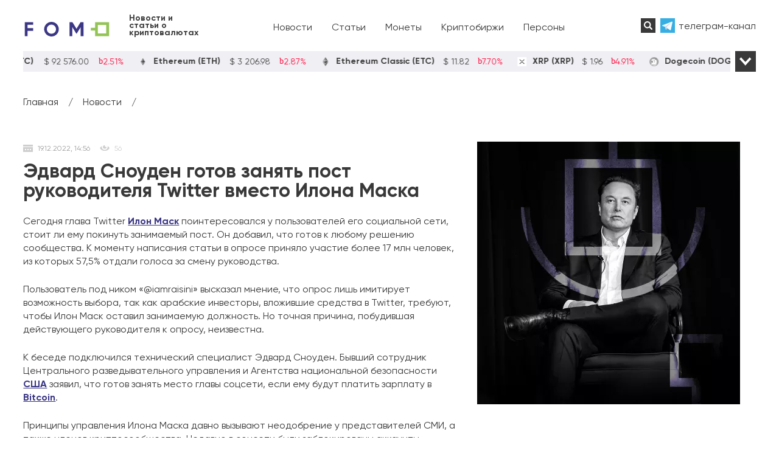

--- FILE ---
content_type: text/html; charset=UTF-8
request_url: https://fomo.press/news/edvard-snouden-gotov-zanyat-post-rukovoditelya-twitter-vmesto-ilona-maska
body_size: 13024
content:
<!DOCTYPE html>
<html prefix="og: https://ogp.me/ns#" lang="ru">
<head>
    <meta charset="utf-8" />
    <meta name="viewport" content="width=device-width, initial-scale=1">
    <title>Эдвард Сноуден готов занять пост руководителя Twitter вместо Илона Маска</title><link rel="stylesheet" href="https://fomo.press/wp-content/cache/min/1/1815d4615b6617c512838b49cd4e750a.css" media="all" data-minify="1" />    <meta name="description" content="Сегодня глава Twitter Илон Маск поинтересовался у пользователей его социальной сети, стоит ли ему покинуть занимаемый пост. Он добавил, что готов к любому решению сообщества...." />    <meta property="og:type" content="article" /><meta property="og:url" content="https://fomo.press/news/edvard-snouden-gotov-zanyat-post-rukovoditelya-twitter-vmesto-ilona-maska" /><meta property="og:title" content="Эдвард Сноуден готов занять пост руководителя Twitter вместо Илона Маска" /><meta property="og:description" content="Сегодня глава Twitter Илон Маск поинтересовался у пользователей его социальной сети, стоит ли ему покинуть занимаемый пост. Он добавил, что готов к любому решению сообщества...." /><meta property="og:image" content="https://fomo.press/wp-content/uploads/2022/12/edvard-snouden-gotov-zanyat-post-rukovoditelya-twitter-vmesto-ilona-maska.jpg" />        
    <link rel="icon" href="https://fomo.press/favicon.svg" type="image/svg+xml">
    <meta name='robots' content='max-image-preview:large' />
<style id='wp-img-auto-sizes-contain-inline-css' type='text/css'>
img:is([sizes=auto i],[sizes^="auto," i]){contain-intrinsic-size:3000px 1500px}
/*# sourceURL=wp-img-auto-sizes-contain-inline-css */
</style>
<style id='classic-theme-styles-inline-css' type='text/css'>
/*! This file is auto-generated */
.wp-block-button__link{color:#fff;background-color:#32373c;border-radius:9999px;box-shadow:none;text-decoration:none;padding:calc(.667em + 2px) calc(1.333em + 2px);font-size:1.125em}.wp-block-file__button{background:#32373c;color:#fff;text-decoration:none}
/*# sourceURL=/wp-includes/css/classic-themes.min.css */
</style>










<script type="text/javascript" src="https://fomo.press/wp-includes/js/jquery/jquery.min.js" id="jquery-core-js"></script>
<script type="text/javascript" id="seo-automated-link-building-js-extra">
/* <![CDATA[ */
var seoAutomatedLinkBuilding = {"ajaxUrl":"https://fomo.press/wp-admin/admin-ajax.php"};
//# sourceURL=seo-automated-link-building-js-extra
/* ]]> */
</script>
<script data-minify="1" type="text/javascript" src="https://fomo.press/wp-content/cache/min/1/wp-content/plugins/seo-automated-link-building/js/seo-automated-link-building.js?ver=1763653790" id="seo-automated-link-building-js"></script>
<link rel="canonical" href="https://fomo.press/news/edvard-snouden-gotov-zanyat-post-rukovoditelya-twitter-vmesto-ilona-maska" />
<style>.pseudo-clearfy-link { color: #008acf; cursor: pointer;}.pseudo-clearfy-link:hover { text-decoration: none;}</style>
<link rel="preload" as="font" href="https://fomo.press/wp-content/themes/fomo/fonts/Gilroy-Regular.woff" crossorigin>
<link rel="preload" as="font" href="https://fomo.press/wp-content/themes/fomo/fonts/Gilroy-Regular.ttf" crossorigin>
<link rel="preload" as="font" href="https://fomo.press/wp-content/themes/fomo/fonts/Gilroy-Bold.woff" crossorigin>
<link rel="preload" as="font" href="https://fomo.press/wp-content/themes/fomo/fonts/Gilroy-Bold.ttf" crossorigin><style type="text/css">.broken_link, a.broken_link {
	text-decoration: line-through;
}</style><noscript><style id="rocket-lazyload-nojs-css">.rll-youtube-player, [data-lazy-src]{display:none !important;}</style></noscript>    <!-- Yandex.Metrika counter --> <script type="text/javascript" > (function(m,e,t,r,i,k,a){m[i]=m[i]||function(){(m[i].a=m[i].a||[]).push(arguments)}; m[i].l=1*new Date(); for (var j = 0; j < document.scripts.length; j++) {if (document.scripts[j].src === r) { return; }} k=e.createElement(t),a=e.getElementsByTagName(t)[0],k.async=1,k.src=r,a.parentNode.insertBefore(k,a)}) (window, document, "script", "https://mc.yandex.ru/metrika/tag.js", "ym"); ym(90066100, "init", { clickmap:true, trackLinks:true, accurateTrackBounce:true, webvisor:true, trackHash:true }); </script> <noscript><div><img src="https://mc.yandex.ru/watch/90066100" style="position:absolute; left:-9999px;" alt="" /></div></noscript> <!-- /Yandex.Metrika counter -->
	<meta name="yandex-verification" content="42ad736287583492" />
	<meta name="google-site-verification" content="ev8-Ay_KfNz042zvOpAMPksWEj3Ow5y_7DTycBxQao8" />
<style id='global-styles-inline-css' type='text/css'>
:root{--wp--preset--aspect-ratio--square: 1;--wp--preset--aspect-ratio--4-3: 4/3;--wp--preset--aspect-ratio--3-4: 3/4;--wp--preset--aspect-ratio--3-2: 3/2;--wp--preset--aspect-ratio--2-3: 2/3;--wp--preset--aspect-ratio--16-9: 16/9;--wp--preset--aspect-ratio--9-16: 9/16;--wp--preset--color--black: #000000;--wp--preset--color--cyan-bluish-gray: #abb8c3;--wp--preset--color--white: #ffffff;--wp--preset--color--pale-pink: #f78da7;--wp--preset--color--vivid-red: #cf2e2e;--wp--preset--color--luminous-vivid-orange: #ff6900;--wp--preset--color--luminous-vivid-amber: #fcb900;--wp--preset--color--light-green-cyan: #7bdcb5;--wp--preset--color--vivid-green-cyan: #00d084;--wp--preset--color--pale-cyan-blue: #8ed1fc;--wp--preset--color--vivid-cyan-blue: #0693e3;--wp--preset--color--vivid-purple: #9b51e0;--wp--preset--gradient--vivid-cyan-blue-to-vivid-purple: linear-gradient(135deg,rgb(6,147,227) 0%,rgb(155,81,224) 100%);--wp--preset--gradient--light-green-cyan-to-vivid-green-cyan: linear-gradient(135deg,rgb(122,220,180) 0%,rgb(0,208,130) 100%);--wp--preset--gradient--luminous-vivid-amber-to-luminous-vivid-orange: linear-gradient(135deg,rgb(252,185,0) 0%,rgb(255,105,0) 100%);--wp--preset--gradient--luminous-vivid-orange-to-vivid-red: linear-gradient(135deg,rgb(255,105,0) 0%,rgb(207,46,46) 100%);--wp--preset--gradient--very-light-gray-to-cyan-bluish-gray: linear-gradient(135deg,rgb(238,238,238) 0%,rgb(169,184,195) 100%);--wp--preset--gradient--cool-to-warm-spectrum: linear-gradient(135deg,rgb(74,234,220) 0%,rgb(151,120,209) 20%,rgb(207,42,186) 40%,rgb(238,44,130) 60%,rgb(251,105,98) 80%,rgb(254,248,76) 100%);--wp--preset--gradient--blush-light-purple: linear-gradient(135deg,rgb(255,206,236) 0%,rgb(152,150,240) 100%);--wp--preset--gradient--blush-bordeaux: linear-gradient(135deg,rgb(254,205,165) 0%,rgb(254,45,45) 50%,rgb(107,0,62) 100%);--wp--preset--gradient--luminous-dusk: linear-gradient(135deg,rgb(255,203,112) 0%,rgb(199,81,192) 50%,rgb(65,88,208) 100%);--wp--preset--gradient--pale-ocean: linear-gradient(135deg,rgb(255,245,203) 0%,rgb(182,227,212) 50%,rgb(51,167,181) 100%);--wp--preset--gradient--electric-grass: linear-gradient(135deg,rgb(202,248,128) 0%,rgb(113,206,126) 100%);--wp--preset--gradient--midnight: linear-gradient(135deg,rgb(2,3,129) 0%,rgb(40,116,252) 100%);--wp--preset--font-size--small: 13px;--wp--preset--font-size--medium: 20px;--wp--preset--font-size--large: 36px;--wp--preset--font-size--x-large: 42px;--wp--preset--spacing--20: 0.44rem;--wp--preset--spacing--30: 0.67rem;--wp--preset--spacing--40: 1rem;--wp--preset--spacing--50: 1.5rem;--wp--preset--spacing--60: 2.25rem;--wp--preset--spacing--70: 3.38rem;--wp--preset--spacing--80: 5.06rem;--wp--preset--shadow--natural: 6px 6px 9px rgba(0, 0, 0, 0.2);--wp--preset--shadow--deep: 12px 12px 50px rgba(0, 0, 0, 0.4);--wp--preset--shadow--sharp: 6px 6px 0px rgba(0, 0, 0, 0.2);--wp--preset--shadow--outlined: 6px 6px 0px -3px rgb(255, 255, 255), 6px 6px rgb(0, 0, 0);--wp--preset--shadow--crisp: 6px 6px 0px rgb(0, 0, 0);}:where(.is-layout-flex){gap: 0.5em;}:where(.is-layout-grid){gap: 0.5em;}body .is-layout-flex{display: flex;}.is-layout-flex{flex-wrap: wrap;align-items: center;}.is-layout-flex > :is(*, div){margin: 0;}body .is-layout-grid{display: grid;}.is-layout-grid > :is(*, div){margin: 0;}:where(.wp-block-columns.is-layout-flex){gap: 2em;}:where(.wp-block-columns.is-layout-grid){gap: 2em;}:where(.wp-block-post-template.is-layout-flex){gap: 1.25em;}:where(.wp-block-post-template.is-layout-grid){gap: 1.25em;}.has-black-color{color: var(--wp--preset--color--black) !important;}.has-cyan-bluish-gray-color{color: var(--wp--preset--color--cyan-bluish-gray) !important;}.has-white-color{color: var(--wp--preset--color--white) !important;}.has-pale-pink-color{color: var(--wp--preset--color--pale-pink) !important;}.has-vivid-red-color{color: var(--wp--preset--color--vivid-red) !important;}.has-luminous-vivid-orange-color{color: var(--wp--preset--color--luminous-vivid-orange) !important;}.has-luminous-vivid-amber-color{color: var(--wp--preset--color--luminous-vivid-amber) !important;}.has-light-green-cyan-color{color: var(--wp--preset--color--light-green-cyan) !important;}.has-vivid-green-cyan-color{color: var(--wp--preset--color--vivid-green-cyan) !important;}.has-pale-cyan-blue-color{color: var(--wp--preset--color--pale-cyan-blue) !important;}.has-vivid-cyan-blue-color{color: var(--wp--preset--color--vivid-cyan-blue) !important;}.has-vivid-purple-color{color: var(--wp--preset--color--vivid-purple) !important;}.has-black-background-color{background-color: var(--wp--preset--color--black) !important;}.has-cyan-bluish-gray-background-color{background-color: var(--wp--preset--color--cyan-bluish-gray) !important;}.has-white-background-color{background-color: var(--wp--preset--color--white) !important;}.has-pale-pink-background-color{background-color: var(--wp--preset--color--pale-pink) !important;}.has-vivid-red-background-color{background-color: var(--wp--preset--color--vivid-red) !important;}.has-luminous-vivid-orange-background-color{background-color: var(--wp--preset--color--luminous-vivid-orange) !important;}.has-luminous-vivid-amber-background-color{background-color: var(--wp--preset--color--luminous-vivid-amber) !important;}.has-light-green-cyan-background-color{background-color: var(--wp--preset--color--light-green-cyan) !important;}.has-vivid-green-cyan-background-color{background-color: var(--wp--preset--color--vivid-green-cyan) !important;}.has-pale-cyan-blue-background-color{background-color: var(--wp--preset--color--pale-cyan-blue) !important;}.has-vivid-cyan-blue-background-color{background-color: var(--wp--preset--color--vivid-cyan-blue) !important;}.has-vivid-purple-background-color{background-color: var(--wp--preset--color--vivid-purple) !important;}.has-black-border-color{border-color: var(--wp--preset--color--black) !important;}.has-cyan-bluish-gray-border-color{border-color: var(--wp--preset--color--cyan-bluish-gray) !important;}.has-white-border-color{border-color: var(--wp--preset--color--white) !important;}.has-pale-pink-border-color{border-color: var(--wp--preset--color--pale-pink) !important;}.has-vivid-red-border-color{border-color: var(--wp--preset--color--vivid-red) !important;}.has-luminous-vivid-orange-border-color{border-color: var(--wp--preset--color--luminous-vivid-orange) !important;}.has-luminous-vivid-amber-border-color{border-color: var(--wp--preset--color--luminous-vivid-amber) !important;}.has-light-green-cyan-border-color{border-color: var(--wp--preset--color--light-green-cyan) !important;}.has-vivid-green-cyan-border-color{border-color: var(--wp--preset--color--vivid-green-cyan) !important;}.has-pale-cyan-blue-border-color{border-color: var(--wp--preset--color--pale-cyan-blue) !important;}.has-vivid-cyan-blue-border-color{border-color: var(--wp--preset--color--vivid-cyan-blue) !important;}.has-vivid-purple-border-color{border-color: var(--wp--preset--color--vivid-purple) !important;}.has-vivid-cyan-blue-to-vivid-purple-gradient-background{background: var(--wp--preset--gradient--vivid-cyan-blue-to-vivid-purple) !important;}.has-light-green-cyan-to-vivid-green-cyan-gradient-background{background: var(--wp--preset--gradient--light-green-cyan-to-vivid-green-cyan) !important;}.has-luminous-vivid-amber-to-luminous-vivid-orange-gradient-background{background: var(--wp--preset--gradient--luminous-vivid-amber-to-luminous-vivid-orange) !important;}.has-luminous-vivid-orange-to-vivid-red-gradient-background{background: var(--wp--preset--gradient--luminous-vivid-orange-to-vivid-red) !important;}.has-very-light-gray-to-cyan-bluish-gray-gradient-background{background: var(--wp--preset--gradient--very-light-gray-to-cyan-bluish-gray) !important;}.has-cool-to-warm-spectrum-gradient-background{background: var(--wp--preset--gradient--cool-to-warm-spectrum) !important;}.has-blush-light-purple-gradient-background{background: var(--wp--preset--gradient--blush-light-purple) !important;}.has-blush-bordeaux-gradient-background{background: var(--wp--preset--gradient--blush-bordeaux) !important;}.has-luminous-dusk-gradient-background{background: var(--wp--preset--gradient--luminous-dusk) !important;}.has-pale-ocean-gradient-background{background: var(--wp--preset--gradient--pale-ocean) !important;}.has-electric-grass-gradient-background{background: var(--wp--preset--gradient--electric-grass) !important;}.has-midnight-gradient-background{background: var(--wp--preset--gradient--midnight) !important;}.has-small-font-size{font-size: var(--wp--preset--font-size--small) !important;}.has-medium-font-size{font-size: var(--wp--preset--font-size--medium) !important;}.has-large-font-size{font-size: var(--wp--preset--font-size--large) !important;}.has-x-large-font-size{font-size: var(--wp--preset--font-size--x-large) !important;}
/*# sourceURL=global-styles-inline-css */
</style>
<style id='mcw-custom-inline-css' type='text/css'>
#mcw-463 .cc-coin { color: #393939; } #mcw-463 .cc-ticker { background-color: #f0eff4; }
/*# sourceURL=mcw-custom-inline-css */
</style>
</head>
<body class="single" itemscope="itemscope" itemtype="https://schema.org/WebPage">
<div class="header" itemscope itemtype="https://schema.org/WPHeader">
    <div class="wrapper">
        <div class="header-item header-logo">
                    <a itemprop="url" href="/" title="fomo.press">
                <img width="144" height="24" class="logo" src="data:image/svg+xml,%3Csvg%20xmlns='http://www.w3.org/2000/svg'%20viewBox='0%200%20144%2024'%3E%3C/svg%3E" alt="fomo.press" data-lazy-src="https://fomo.press/wp-content/themes/fomo/img/logo.svg"><noscript><img width="144" height="24" class="logo" src="https://fomo.press/wp-content/themes/fomo/img/logo.svg" alt="fomo.press"></noscript>
                <span class="slogan">Новости и статьи о криптовалютах</span>
            </a>
                </div>
        <div class="header-item header-menu" itemscope itemtype="https://schema.org/SiteNavigationElement">
            <div class="menu-topmenu-container"><ul id="menu-topmenu" class="menu"><li itemprop="name"><a itemprop="url" href="https://fomo.press/news">Новости</a></li>
<li itemprop="name"><a itemprop="url" href="https://fomo.press/posts">Статьи</a></li>
<li itemprop="name"><a itemprop="url" href="https://fomo.press/coins">Монеты</a></li>
<li itemprop="name"><a itemprop="url" href="https://fomo.press/exchanges">Криптобиржи</a></li>
<li itemprop="name"><a itemprop="url" href="https://fomo.press/persons">Персоны</a></li>
<li itemprop="name"><a itemprop="url" href="https://fomo.press/organizations">Организации</a></li>
<li itemprop="name"><a itemprop="url" href="https://fomo.press/countries">Страны</a></li>
</ul></div>        </div>
        <div class="header-search">
            <form role="search" method="get" class="search-form" action="https://fomo.press/">
                <input class="search-form__input" type="text" value="" name="s" id="s" placeholder="Поиск..." autocomplete="off" />
                <input class="submit" type="submit" value="Поиск" />
            </form>
        </div>
        <div class="header-social social-icons">
                    <a class="social-tg" target="_blank" href="https://t.me/fomopress">телеграм-канал</a>
                </div>
    </div>
</div>
<div class="wrapper coins-widget">
    <div class="cryptoboxes" id="mcw-463" data-realtime="on"><div class="mcw-ticker mcw-ticker-1 mcw-same" data-speed="70"><div class="cc-ticker mcw-custom-theme"><div class="cc-stats"><div class="cc-coin"><div><img class="coin-img" alt="bitcoin" src="data:image/svg+xml,%3Csvg%20xmlns='http://www.w3.org/2000/svg'%20viewBox='0%200%200%2025'%3E%3C/svg%3E" height="25" data-lazy-src="https://coin-images.coingecko.com/coins/images/1/thumb/bitcoin.png" /><noscript><img class="coin-img" alt="bitcoin" src="https://coin-images.coingecko.com/coins/images/1/thumb/bitcoin.png" height="25" /></noscript></div>Bitcoin (BTC) <span data-price="92576.00000000000000" data-live-price="bitcoin" data-rate="1" data-currency="USD" style="width: 10ch !important;text-align:center;margin-left:1ch;"><b class="fiat-symbol">$</b> <span>92 576.00</span></span><span data-live-change="BTC" class="mcw-down"><span class="micon-arrow-down"></span> <span>2.51%</span></span></div><div class="cc-coin"><div><img class="coin-img" alt="ethereum" src="data:image/svg+xml,%3Csvg%20xmlns='http://www.w3.org/2000/svg'%20viewBox='0%200%200%2025'%3E%3C/svg%3E" height="25" data-lazy-src="https://coin-images.coingecko.com/coins/images/279/thumb/ethereum.png" /><noscript><img class="coin-img" alt="ethereum" src="https://coin-images.coingecko.com/coins/images/279/thumb/ethereum.png" height="25" /></noscript></div>Ethereum (ETH) <span data-price="3206.98000000000002" data-live-price="ethereum" data-rate="1" data-currency="USD" style="width: 9ch !important;text-align:center;margin-left:1ch;"><b class="fiat-symbol">$</b> <span>3 206.98</span></span><span data-live-change="ETH" class="mcw-down"><span class="micon-arrow-down"></span> <span>2.87%</span></span></div><div class="cc-coin"><div><img class="coin-img" alt="ethereum-classic" src="data:image/svg+xml,%3Csvg%20xmlns='http://www.w3.org/2000/svg'%20viewBox='0%200%200%2025'%3E%3C/svg%3E" height="25" data-lazy-src="https://coin-images.coingecko.com/coins/images/453/thumb/ethereum-classic-logo.png" /><noscript><img class="coin-img" alt="ethereum-classic" src="https://coin-images.coingecko.com/coins/images/453/thumb/ethereum-classic-logo.png" height="25" /></noscript></div>Ethereum Classic (ETC) <span data-price="11.82000000000000" data-live-price="ethereum-classic" data-rate="1" data-currency="USD" style="width: 6ch !important;text-align:center;margin-left:1ch;"><b class="fiat-symbol">$</b> <span>11.82</span></span><span data-live-change="ETC" class="mcw-down"><span class="micon-arrow-down"></span> <span>7.70%</span></span></div><div class="cc-coin"><div><img class="coin-img" alt="xrp" src="data:image/svg+xml,%3Csvg%20xmlns='http://www.w3.org/2000/svg'%20viewBox='0%200%200%2025'%3E%3C/svg%3E" height="25" data-lazy-src="https://coin-images.coingecko.com/coins/images/44/thumb/xrp-symbol-white-128.png" /><noscript><img class="coin-img" alt="xrp" src="https://coin-images.coingecko.com/coins/images/44/thumb/xrp-symbol-white-128.png" height="25" /></noscript></div>XRP (XRP) <span data-price="1.96000000000000" data-live-price="ripple" data-rate="1" data-currency="USD" style="width: 5ch !important;text-align:center;margin-left:1ch;"><b class="fiat-symbol">$</b> <span>1.96</span></span><span data-live-change="XRP" class="mcw-down"><span class="micon-arrow-down"></span> <span>4.91%</span></span></div><div class="cc-coin"><div><img class="coin-img" alt="dogecoin" src="data:image/svg+xml,%3Csvg%20xmlns='http://www.w3.org/2000/svg'%20viewBox='0%200%200%2025'%3E%3C/svg%3E" height="25" data-lazy-src="https://coin-images.coingecko.com/coins/images/5/thumb/dogecoin.png" /><noscript><img class="coin-img" alt="dogecoin" src="https://coin-images.coingecko.com/coins/images/5/thumb/dogecoin.png" height="25" /></noscript></div>Dogecoin (DOGE) <span data-price="0.12693000000000" data-live-price="dogecoin" data-rate="1" data-currency="USD" style="width: 9ch !important;text-align:center;margin-left:1ch;"><b class="fiat-symbol">$</b> <span>0.12693</span></span><span data-live-change="DOGE" class="mcw-down"><span class="micon-arrow-down"></span> <span>7.49%</span></span></div><div class="cc-coin"><div><img class="coin-img" alt="cardano" src="data:image/svg+xml,%3Csvg%20xmlns='http://www.w3.org/2000/svg'%20viewBox='0%200%200%2025'%3E%3C/svg%3E" height="25" data-lazy-src="https://coin-images.coingecko.com/coins/images/975/thumb/cardano.png" /><noscript><img class="coin-img" alt="cardano" src="https://coin-images.coingecko.com/coins/images/975/thumb/cardano.png" height="25" /></noscript></div>Cardano (ADA) <span data-price="0.36424400000000" data-live-price="cardano" data-rate="1" data-currency="USD" style="width: 9ch !important;text-align:center;margin-left:1ch;"><b class="fiat-symbol">$</b> <span>0.364244</span></span><span data-live-change="ADA" class="mcw-down"><span class="micon-arrow-down"></span> <span>7.66%</span></span></div><div class="cc-coin"><div><img class="coin-img" alt="solana" src="data:image/svg+xml,%3Csvg%20xmlns='http://www.w3.org/2000/svg'%20viewBox='0%200%200%2025'%3E%3C/svg%3E" height="25" data-lazy-src="https://coin-images.coingecko.com/coins/images/21629/thumb/solana.jpg" /><noscript><img class="coin-img" alt="solana" src="https://coin-images.coingecko.com/coins/images/21629/thumb/solana.jpg" height="25" /></noscript></div>Wrapped SOL (SOL) <span data-price="133.91999999999999" data-live-price="wrapped-sol" data-rate="1" data-currency="USD" style="width: 7ch !important;text-align:center;margin-left:1ch;"><b class="fiat-symbol">$</b> <span>133.92</span></span><span data-live-change="SOL" class="mcw-down"><span class="micon-arrow-down"></span> <span>6.15%</span></span></div><div class="cc-coin"><div><img class="coin-img" alt="polkadot" src="data:image/svg+xml,%3Csvg%20xmlns='http://www.w3.org/2000/svg'%20viewBox='0%200%200%2025'%3E%3C/svg%3E" height="25" data-lazy-src="https://coin-images.coingecko.com/coins/images/12171/thumb/polkadot.jpg" /><noscript><img class="coin-img" alt="polkadot" src="https://coin-images.coingecko.com/coins/images/12171/thumb/polkadot.jpg" height="25" /></noscript></div>Polkadot (DOT) <span data-price="1.96000000000000" data-live-price="polkadot" data-rate="1" data-currency="USD" style="width: 5ch !important;text-align:center;margin-left:1ch;"><b class="fiat-symbol">$</b> <span>1.96</span></span><span data-live-change="DOT" class="mcw-down"><span class="micon-arrow-down"></span> <span>9.91%</span></span></div><div class="cc-coin"><div><img class="coin-img" alt="litecoin" src="data:image/svg+xml,%3Csvg%20xmlns='http://www.w3.org/2000/svg'%20viewBox='0%200%200%2025'%3E%3C/svg%3E" height="25" data-lazy-src="https://coin-images.coingecko.com/coins/images/2/thumb/litecoin.png" /><noscript><img class="coin-img" alt="litecoin" src="https://coin-images.coingecko.com/coins/images/2/thumb/litecoin.png" height="25" /></noscript></div>Litecoin (LTC) <span data-price="69.63000000000000" data-live-price="litecoin" data-rate="1" data-currency="USD" style="width: 6ch !important;text-align:center;margin-left:1ch;"><b class="fiat-symbol">$</b> <span>69.63</span></span><span data-live-change="LTC" class="mcw-down"><span class="micon-arrow-down"></span> <span>6.46%</span></span></div><div class="cc-coin"><div><img class="coin-img" alt="tron" src="data:image/svg+xml,%3Csvg%20xmlns='http://www.w3.org/2000/svg'%20viewBox='0%200%200%2025'%3E%3C/svg%3E" height="25" data-lazy-src="https://coin-images.coingecko.com/coins/images/1094/thumb/tron-logo.png" /><noscript><img class="coin-img" alt="tron" src="https://coin-images.coingecko.com/coins/images/1094/thumb/tron-logo.png" height="25" /></noscript></div>TRON (TRX) <span data-price="0.31779800000000" data-live-price="tron" data-rate="1" data-currency="USD" style="width: 9ch !important;text-align:center;margin-left:1ch;"><b class="fiat-symbol">$</b> <span>0.317798</span></span><span data-live-change="TRX" class="mcw-up"><span class="micon-arrow-up"></span> <span>0.08%</span></span></div><div class="cc-coin"><div><img class="coin-img" alt="cosmos" src="data:image/svg+xml,%3Csvg%20xmlns='http://www.w3.org/2000/svg'%20viewBox='0%200%200%2025'%3E%3C/svg%3E" height="25" data-lazy-src="https://coin-images.coingecko.com/coins/images/1481/thumb/cosmos_hub.png" /><noscript><img class="coin-img" alt="cosmos" src="https://coin-images.coingecko.com/coins/images/1481/thumb/cosmos_hub.png" height="25" /></noscript></div>Cosmos Hub (ATOM) <span data-price="2.35000000000000" data-live-price="cosmos-hub" data-rate="1" data-currency="USD" style="width: 5ch !important;text-align:center;margin-left:1ch;"><b class="fiat-symbol">$</b> <span>2.35</span></span><span data-live-change="ATOM" class="mcw-down"><span class="micon-arrow-down"></span> <span>8.32%</span></span></div><div class="cc-coin"><div><img class="coin-img" alt="near" src="data:image/svg+xml,%3Csvg%20xmlns='http://www.w3.org/2000/svg'%20viewBox='0%200%200%2025'%3E%3C/svg%3E" height="25" data-lazy-src="https://coin-images.coingecko.com/coins/images/10365/thumb/near.jpg" /><noscript><img class="coin-img" alt="near" src="https://coin-images.coingecko.com/coins/images/10365/thumb/near.jpg" height="25" /></noscript></div>NEAR Protocol (NEAR) <span data-price="1.58000000000000" data-live-price="near-protocol" data-rate="1" data-currency="USD" style="width: 5ch !important;text-align:center;margin-left:1ch;"><b class="fiat-symbol">$</b> <span>1.58</span></span><span data-live-change="NEAR" class="mcw-down"><span class="micon-arrow-down"></span> <span>9.00%</span></span></div><div class="cc-coin"><div><img class="coin-img" alt="dash" src="data:image/svg+xml,%3Csvg%20xmlns='http://www.w3.org/2000/svg'%20viewBox='0%200%200%2025'%3E%3C/svg%3E" height="25" data-lazy-src="https://coin-images.coingecko.com/coins/images/19/thumb/dash-logo.png" /><noscript><img class="coin-img" alt="dash" src="https://coin-images.coingecko.com/coins/images/19/thumb/dash-logo.png" height="25" /></noscript></div>Dash (DASH) <span data-price="79.23999999999999" data-live-price="dash" data-rate="1" data-currency="USD" style="width: 6ch !important;text-align:center;margin-left:1ch;"><b class="fiat-symbol">$</b> <span>79.24</span></span><span data-live-change="DASH" class="mcw-up"><span class="micon-arrow-up"></span> <span>9.45%</span></span></div><div class="cc-coin"><div><img class="coin-img" alt="shiba-inu" src="data:image/svg+xml,%3Csvg%20xmlns='http://www.w3.org/2000/svg'%20viewBox='0%200%200%2025'%3E%3C/svg%3E" height="25" data-lazy-src="https://coin-images.coingecko.com/coins/images/11939/thumb/shiba.png" /><noscript><img class="coin-img" alt="shiba-inu" src="https://coin-images.coingecko.com/coins/images/11939/thumb/shiba.png" height="25" /></noscript></div>Shiba Inu (SHIB) <span data-price="0.00000791000000" data-live-price="shiba-inu" data-rate="1" data-currency="USD" style="width: 9ch !important;text-align:center;margin-left:1ch;"><b class="fiat-symbol">$</b> <span>0.000008</span></span><span data-live-change="SHIB" class="mcw-down"><span class="micon-arrow-down"></span> <span>6.01%</span></span></div></div></div></div></div>    <span class="all-coins-widget-button all-coins-widget-button-open"></span>
    <span class="all-coins-widget-button all-coins-widget-button-close"></span>
</div><script>
    var ymarr = new Map();
</script>
<div class="section wrapper post-header">
    <ul itemscope itemtype="https://schema.org/BreadcrumbList" class="breadcrumbs"><li itemprop="itemListElement" itemscope itemtype="https://schema.org/ListItem" class="item"><a itemprop="item" href="https://fomo.press" class="link"><span itemprop="name">Главная</span></a><meta itemprop="position" content="1" /></li><li class="separator">/</li><li itemprop="itemListElement" itemscope itemtype="https://schema.org/ListItem" class="item"><a itemprop="item" href="https://fomo.press/news" class="link"><span itemprop="name">Новости</span></a><meta itemprop="position" content="2" /></li><li class="separator">/</li></ul></div>
    <div class="single-inner" id="post-3237">
<div class="section wrapper single-wrapper">
    <div class="text">
        <div class="text-info">
            <span class="text-info-date">19.12.2022, 14:56</span>
            <span class="text-info-view"><div class="post-views content-post post-3237 entry-meta">
				<span class="post-views-count">56</span>
			</div></span>
        </div>
        <h1>Эдвард Сноуден готов занять пост руководителя Twitter вместо Илона Маска</h1>
        <p>Сегодня глава Twitter <a href="https://fomo.press/persons/ilon-mask" data-internallinksmanager029f6b8e52c="53" title="Илон Маск">Илон Маск</a> поинтересовался у пользователей его социальной сети, стоит ли ему покинуть занимаемый пост. Он добавил, что готов к любому решению сообщества. К моменту написания статьи в опросе приняло участие более 17 млн человек, из которых 57,5% отдали голоса за смену руководства.</p><div class="text-img"><img width="432" height="432" decoding="async" src="data:image/svg+xml,%3Csvg%20xmlns='http://www.w3.org/2000/svg'%20viewBox='0%200%20432%20432'%3E%3C/svg%3E" alt="Эдвард Сноуден готов занять пост руководителя Twitter вместо Илона Маска" data-lazy-src="https://fomo.press/wp-content/webp-express/webp-images/doc-root/wp-content/uploads/2022/12/edvard-snouden-gotov-zanyat-post-rukovoditelya-twitter-vmesto-ilona-maska-432x432.jpg.webp"><noscript><img width="432" height="432" decoding="async" src="https://fomo.press/wp-content/webp-express/webp-images/doc-root/wp-content/uploads/2022/12/edvard-snouden-gotov-zanyat-post-rukovoditelya-twitter-vmesto-ilona-maska-432x432.jpg.webp" alt="Эдвард Сноуден готов занять пост руководителя Twitter вместо Илона Маска"></noscript></div>
<p>Пользователь под ником «@iamraisini» высказал мнение, что опрос лишь имитирует возможность выбора, так как арабские инвесторы, вложившие средства в Twitter, требуют, чтобы Илон Маск оставил занимаемую должность. Но точная причина, побудившая действующего руководителя к опросу, неизвестна.</p>
<p>К беседе подключился технический специалист Эдвард Сноуден. Бывший сотрудник Центрального разведывательного управления и Агентства национальной безопасности <a href="https://fomo.press/countries/ssha" data-internallinksmanager029f6b8e52c="84" title="США">США</a> заявил, что готов занять место главы соцсети, если ему будут платить зарплату в <a href="https://fomo.press/coins/bitcoin" data-internallinksmanager029f6b8e52c="14" title="Bitcoin">Bitcoin</a>.</p>
<p>Принципы управления Илона Маска давно вызывают неодобрение у представителей СМИ, а также членов криптосообщества. Недавно в соцсети были заблокированы аккаунты сотрудников The New York Times, CNN и The Washing<a href="https://fomo.press/coins/toncoin" data-internallinksmanager029f6b8e52c="164" title="Toncoin">ton</a> Post. Причины этому не пояснялись. <a href="https://fomo.press/persons/vitalik-buterin" data-internallinksmanager029f6b8e52c="24" title="Виталик Бутерин">Виталик Бутерин</a> заявил, подобные действия направляют Twitter к авторитаризму.</p>
</p>        <span class="source">По данным: twitter.com</span>        <span class="text-author">Автор материала: Екатерина Шпилевская</span>        <div class="tags-info">
            <a class="tags-info-item coin-item" href="https://fomo.press/coins/bitcoin">Bitcoin</a><a class="tags-info-item organization-item" href="https://fomo.press/organizations/agentstvo-natsionalnoy-bezopasnosti-ssha">Агентство национальной безопасности США</a><a class="tags-info-item organization-item" href="https://fomo.press/organizations/tsentralnoe-razvedyvatelnoe-upravlenie">Центральное разведывательное управление</a><a class="tags-info-item person-item" href="https://fomo.press/persons/vitalik-buterin">Виталик Бутерин</a><a class="tags-info-item person-item" href="https://fomo.press/persons/ilon-mask">Илон Маск</a><a class="tags-info-item person-item" href="https://fomo.press/persons/edvard-snouden">Эдвард Сноуден</a><a class="tags-info-item tag-item" href="https://fomo.press/tag/issledovaniya">Исследования</a>        </div>
    </div>
</div>
<div class="section wrapper single-wrapper perelink">
    <span class="another-title">Ещё по теме</span>
    <div class="news00">
            <div class="news00-item">
            <div class="news00-item-info">
                <span class="news00-item-info-date">14.02.23, 0:20</span>
                <div class="tags-info">
                    <span class="tags-info-item coin-item">Aptos</span>                </div>
            </div>
            <a href="https://fomo.press/posts/chto-takoe-aptos">Что такое Aptos?</a>
        </div>
                <div class="news00-item">
            <div class="news00-item-info">
                <span class="news00-item-info-date">31.03.23, 12:31</span>
                <div class="tags-info">
                    <span class="tags-info-item tag-item">Стейкинг</span>                </div>
            </div>
            <a href="https://fomo.press/posts/chto-takoe-proof-of-stake">Что такое Proof-of-Stake?</a>
        </div>
                <div class="news00-item">
            <div class="news00-item-info">
                <span class="news00-item-info-date">01.03.23, 10:27</span>
                <div class="tags-info">
                                    </div>
            </div>
            <a href="https://fomo.press/posts/chto-takoe-kriptovalyuta">Что такое криптовалюта?</a>
        </div>
            </div>
    <div class="news96-col">
            <div class="news96-col-item">
            <div class="news96-col-item-image">
                <img width="96" height="96" src="data:image/svg+xml,%3Csvg%20xmlns='http://www.w3.org/2000/svg'%20viewBox='0%200%2096%2096'%3E%3C/svg%3E" alt="Что такое блокчейн?" data-lazy-src="https://fomo.press/wp-content/webp-express/webp-images/doc-root/wp-content/uploads/2023/03/chto-takoe-blokcheyn-96x96.jpg.webp"><noscript><img width="96" height="96" src="https://fomo.press/wp-content/webp-express/webp-images/doc-root/wp-content/uploads/2023/03/chto-takoe-blokcheyn-96x96.jpg.webp" alt="Что такое блокчейн?"></noscript>
            </div>
            <div class="news96-col-item-text">
                <a href="https://fomo.press/posts/chto-takoe-blokcheyn">Что такое блокчейн?</a>
                <div class="news96-col-item-info">
                    <span class="news96-col-item-info-date">02.03.23, 21:07</span>
                    <span class="news96-col-item-info-view"><div class="post-views content-post post-4790 entry-meta">
				<span class="post-views-count">836</span>
			</div></span>
                </div>
            </div>
        </div>
                <div class="news96-col-item">
            <div class="news96-col-item-image">
                <img width="96" height="96" src="data:image/svg+xml,%3Csvg%20xmlns='http://www.w3.org/2000/svg'%20viewBox='0%200%2096%2096'%3E%3C/svg%3E" alt="Основатель Ethereum Виталик Бутерин раскритиковал политику Илона Маска в Twitter" data-lazy-src="https://fomo.press/wp-content/webp-express/webp-images/doc-root/wp-content/uploads/2022/12/osnovatel-ethereum-vitalik-96x96.jpg.webp"><noscript><img width="96" height="96" src="https://fomo.press/wp-content/webp-express/webp-images/doc-root/wp-content/uploads/2022/12/osnovatel-ethereum-vitalik-96x96.jpg.webp" alt="Основатель Ethereum Виталик Бутерин раскритиковал политику Илона Маска в Twitter"></noscript>
            </div>
            <div class="news96-col-item-text">
                <a href="https://fomo.press/news/osnovatel-ethereum-vitalik-buterin-raskritikoval-politiku-ilona-maska-v-twitter">Основатель Ethereum Виталик Бутерин раскритиковал политику Илона Маска в Twitter</a>
                <div class="news96-col-item-info">
                    <span class="news96-col-item-info-date">17.12.22, 10:40</span>
                    <span class="news96-col-item-info-view"><div class="post-views content-post post-3194 entry-meta">
				<span class="post-views-count">56</span>
			</div></span>
                </div>
            </div>
        </div>
                <div class="news96-col-item">
            <div class="news96-col-item-image">
                <img width="96" height="96" src="data:image/svg+xml,%3Csvg%20xmlns='http://www.w3.org/2000/svg'%20viewBox='0%200%2096%2096'%3E%3C/svg%3E" alt="Что такое Ethereum?" data-lazy-src="https://fomo.press/wp-content/webp-express/webp-images/doc-root/wp-content/uploads/2023/03/1-32-96x96.jpg.webp"><noscript><img width="96" height="96" src="https://fomo.press/wp-content/webp-express/webp-images/doc-root/wp-content/uploads/2023/03/1-32-96x96.jpg.webp" alt="Что такое Ethereum?"></noscript>
            </div>
            <div class="news96-col-item-text">
                <a href="https://fomo.press/posts/chto-takoe-ethereum">Что такое Ethereum?</a>
                <div class="news96-col-item-info">
                    <span class="news96-col-item-info-date">14.03.23, 12:03</span>
                    <span class="news96-col-item-info-view"><div class="post-views content-post post-4984 entry-meta">
				<span class="post-views-count">1&nbsp;288</span>
			</div></span>
                </div>
            </div>
        </div>
                <div class="news96-col-item">
            <div class="news96-col-item-image">
                <img width="96" height="96" src="data:image/svg+xml,%3Csvg%20xmlns='http://www.w3.org/2000/svg'%20viewBox='0%200%2096%2096'%3E%3C/svg%3E" alt="Что такое Sui?" data-lazy-src="https://fomo.press/wp-content/webp-express/webp-images/doc-root/wp-content/uploads/2023/02/sui-96x96.jpg.webp"><noscript><img width="96" height="96" src="https://fomo.press/wp-content/webp-express/webp-images/doc-root/wp-content/uploads/2023/02/sui-96x96.jpg.webp" alt="Что такое Sui?"></noscript>
            </div>
            <div class="news96-col-item-text">
                <a href="https://fomo.press/posts/chto-takoe-sui">Что такое Sui?</a>
                <div class="news96-col-item-info">
                    <span class="news96-col-item-info-date">20.02.23, 10:14</span>
                    <span class="news96-col-item-info-view"><div class="post-views content-post post-4523 entry-meta">
				<span class="post-views-count">1&nbsp;196</span>
			</div></span>
                </div>
            </div>
        </div>
                <div class="news96-col-item">
            <div class="news96-col-item-image">
                <img width="96" height="96" src="data:image/svg+xml,%3Csvg%20xmlns='http://www.w3.org/2000/svg'%20viewBox='0%200%2096%2096'%3E%3C/svg%3E" alt="Binance поможет Илону Маску в создании стратегии для управления Twitter" data-lazy-src="https://fomo.press/wp-content/webp-express/webp-images/doc-root/wp-content/uploads/2022/10/binance-pomozhet-ilonu-masku-v-sozdanii-strategii-dlya-upravleniya-twitter-96x96.jpg.webp"><noscript><img width="96" height="96" src="https://fomo.press/wp-content/webp-express/webp-images/doc-root/wp-content/uploads/2022/10/binance-pomozhet-ilonu-masku-v-sozdanii-strategii-dlya-upravleniya-twitter-96x96.jpg.webp" alt="Binance поможет Илону Маску в создании стратегии для управления Twitter"></noscript>
            </div>
            <div class="news96-col-item-text">
                <a href="https://fomo.press/news/binance-pomozhet-ilonu-masku-v-sozdanii-strategii-dlya-upravleniya-twitter">Binance поможет Илону Маску в создании стратегии для управления Twitter</a>
                <div class="news96-col-item-info">
                    <span class="news96-col-item-info-date">29.10.22, 6:25</span>
                    <span class="news96-col-item-info-view"><div class="post-views content-post post-2059 entry-meta">
				<span class="post-views-count">42</span>
			</div></span>
                </div>
            </div>
        </div>
                <div class="news96-col-item">
            <div class="news96-col-item-image">
                <img width="96" height="96" src="data:image/svg+xml,%3Csvg%20xmlns='http://www.w3.org/2000/svg'%20viewBox='0%200%2096%2096'%3E%3C/svg%3E" alt="SEC подала в суд на Илона Маска" data-lazy-src="https://fomo.press/wp-content/webp-express/webp-images/doc-root/wp-content/uploads/2023/10/1-4-1-96x96.jpg.webp"><noscript><img width="96" height="96" src="https://fomo.press/wp-content/webp-express/webp-images/doc-root/wp-content/uploads/2023/10/1-4-1-96x96.jpg.webp" alt="SEC подала в суд на Илона Маска"></noscript>
            </div>
            <div class="news96-col-item-text">
                <a href="https://fomo.press/news/sec-podala-v-sud-na-ilona-maska">SEC подала в суд на Илона Маска</a>
                <div class="news96-col-item-info">
                    <span class="news96-col-item-info-date">06.10.23, 12:41</span>
                    <span class="news96-col-item-info-view"><div class="post-views content-post post-6038 entry-meta">
				<span class="post-views-count">78</span>
			</div></span>
                </div>
            </div>
        </div>
            </div>
</div>
<script>
    var singlepagetitle = 'Эдвард Сноуден готов занять пост руководителя Twitter вместо Илона Маска';
    ymarr.set('https://fomo.press/news/edvard-snouden-gotov-zanyat-post-rukovoditelya-twitter-vmesto-ilona-maska', singlepagetitle);
</script>
</div>

<div id="ajax-load-more" class="ajax-load-more-wrap infinite classic alm-layouts"  data-alm-id="" data-canonical-url="https://fomo.press/news/edvard-snouden-gotov-zanyat-post-rukovoditelya-twitter-vmesto-ilona-maska" data-slug="edvard-snouden-gotov-zanyat-post-rukovoditelya-twitter-vmesto-ilona-maska" data-post-id="3237"  data-localized="ajax_load_more_vars" data-alm-object="ajax_load_more"><div aria-live="polite" aria-atomic="true" class="alm-listing alm-ajax alm-has-transition" data-single-post="true" data-single-post-id="3237" data-single-post-order="latest" data-single-post-target=".single-inner" data-single-post-title-template="" data-single-post-site-title="Fomo.Press" data-single-post-site-tagline="Новости и статьи о криптовалютах" data-single-post-scroll="false" data-single-post-scrolltop="30" data-single-post-controls="1" data-single-post-progress-bar="top:3:3b3785" data-single-post-pageview="true" data-container-type="div" data-loading-style="infinite classic" data-repeater="default" data-post-type="news" data-order="DESC" data-orderby="date" data-offset="1" data-posts-per-page="1" data-scroll-distance="-500" data-max-pages="50" data-pause-override="true" data-pause="true" data-button-label="Load More"><div class="alm-reveal alm-single-post post-3237" data-url="https://fomo.press/news/edvard-snouden-gotov-zanyat-post-rukovoditelya-twitter-vmesto-ilona-maska" data-title="Эдвард Сноуден готов занять пост руководителя Twitter вместо Илона Маска" data-id="3237" data-page="0"></div></div><div class="alm-btn-wrap"><button class="alm-load-more-btn more" type="button">Load More</button></div></div>
<div itemscope itemtype="https://schema.org/WPFooter" class="footer">
    <div class="wrapper">
        <div class="footer-item footer-menu">
            <div class="menu-footermenu-container"><ul id="menu-footermenu" class="menu"><li itemprop="name"><a itemprop="url" href="https://fomo.press/news">Новости</a></li>
<li itemprop="name"><a itemprop="url" href="https://fomo.press/posts">Статьи</a></li>
<li itemprop="name"><a itemprop="url" href="https://fomo.press/coins">Монеты</a></li>
<li itemprop="name"><a itemprop="url" href="https://fomo.press/exchanges">Криптобиржи</a></li>
<li itemprop="name"><a itemprop="url" href="https://fomo.press/countries">Страны</a></li>
<li itemprop="name"><a itemprop="url" href="https://fomo.press/persons">Персоны</a></li>
<li itemprop="name"><a itemprop="url" href="https://fomo.press/organizations">Организации</a></li>
<li itemprop="name"><a itemprop="url" href="https://fomo.press/press-releases">Пресс-релизы</a></li>
</ul></div>            <div class="footer-bottom">
                
            </div>
        </div>
        <div class="footer-item footer-second">
            <div class="footer-social">
                                    <a class="social-tg" target="_blank" href="https://t.me/fomopress"></a>                        <a class="social-dzen" target="_blank" href="https://zen.yandex.ru/fomopress"></a>            </div>
            <span class="branding">FOMO</span>
        </div>
    </div>
</div>

<span class="menu-open icon-menu"></span>
<span class="menu-close icon-close"></span>
<div class="fadeblock"></div>

<div class="all-coins-widget all-coins-widget-hide">
    <div class="cryptoboxes mcw-table light" id="mcw-465" data-realtime="on"><div class="title-bar">Table</div><table class="mcw-datatable dataTable display nowrap" style="width: 100%" data-length="50" data-total="13536"><thead><tr><th class="col-rank text-left" data-col=rank>#</th><th class="col-name text-left" data-col=name>Монета</th><th class="col-price_usd" data-col=price_usd>Цена</th><th class="col-percent_change_24h" data-col=percent_change_24h>Изменение</th><th class="col-volume_usd_24h" data-col=volume_usd_24h>Объем (24ч)</th><th class="col-market_cap_usd" data-col=market_cap_usd>Капитализация</th><th class="col-weekly" data-col=weekly>Последние 24ч</th></tr></thead><tbody></tbody></table></div></div>

<div class="wrapper">
</div>

<script type="speculationrules">
{"prefetch":[{"source":"document","where":{"and":[{"href_matches":"/*"},{"not":{"href_matches":["/wp-*.php","/wp-admin/*","/wp-content/uploads/*","/wp-content/*","/wp-content/plugins/*","/wp-content/themes/fomo/*","/*\\?(.+)"]}},{"not":{"selector_matches":"a[rel~=\"nofollow\"]"}},{"not":{"selector_matches":".no-prefetch, .no-prefetch a"}}]},"eagerness":"conservative"}]}
</script>
<script>var pseudo_links = document.querySelectorAll(".pseudo-clearfy-link");for (var i=0;i<pseudo_links.length;i++ ) { pseudo_links[i].addEventListener("click", function(e){   window.open( e.target.getAttribute("data-uri") ); }); }</script><script type="text/javascript" id="ajax_load_more_vars">var ajax_load_more_vars = {"id":"ajax-load-more","script":"ajax_load_more_vars"}</script><script type="text/javascript" id="post-views-counter-frontend-js-extra">
/* <![CDATA[ */
var pvcArgsFrontend = {"mode":"js","postID":"3237","requestURL":"https://fomo.press/wp-admin/admin-ajax.php","nonce":"3355b0b2ab"};
//# sourceURL=post-views-counter-frontend-js-extra
/* ]]> */
</script>
<script type="text/javascript" src="https://fomo.press/wp-content/plugins/post-views-counter/js/frontend.min.js" id="post-views-counter-frontend-js"></script>
<script type="text/javascript" id="rocket-browser-checker-js-after">
/* <![CDATA[ */
"use strict";var _createClass=function(){function defineProperties(target,props){for(var i=0;i<props.length;i++){var descriptor=props[i];descriptor.enumerable=descriptor.enumerable||!1,descriptor.configurable=!0,"value"in descriptor&&(descriptor.writable=!0),Object.defineProperty(target,descriptor.key,descriptor)}}return function(Constructor,protoProps,staticProps){return protoProps&&defineProperties(Constructor.prototype,protoProps),staticProps&&defineProperties(Constructor,staticProps),Constructor}}();function _classCallCheck(instance,Constructor){if(!(instance instanceof Constructor))throw new TypeError("Cannot call a class as a function")}var RocketBrowserCompatibilityChecker=function(){function RocketBrowserCompatibilityChecker(options){_classCallCheck(this,RocketBrowserCompatibilityChecker),this.passiveSupported=!1,this._checkPassiveOption(this),this.options=!!this.passiveSupported&&options}return _createClass(RocketBrowserCompatibilityChecker,[{key:"_checkPassiveOption",value:function(self){try{var options={get passive(){return!(self.passiveSupported=!0)}};window.addEventListener("test",null,options),window.removeEventListener("test",null,options)}catch(err){self.passiveSupported=!1}}},{key:"initRequestIdleCallback",value:function(){!1 in window&&(window.requestIdleCallback=function(cb){var start=Date.now();return setTimeout(function(){cb({didTimeout:!1,timeRemaining:function(){return Math.max(0,50-(Date.now()-start))}})},1)}),!1 in window&&(window.cancelIdleCallback=function(id){return clearTimeout(id)})}},{key:"isDataSaverModeOn",value:function(){return"connection"in navigator&&!0===navigator.connection.saveData}},{key:"supportsLinkPrefetch",value:function(){var elem=document.createElement("link");return elem.relList&&elem.relList.supports&&elem.relList.supports("prefetch")&&window.IntersectionObserver&&"isIntersecting"in IntersectionObserverEntry.prototype}},{key:"isSlowConnection",value:function(){return"connection"in navigator&&"effectiveType"in navigator.connection&&("2g"===navigator.connection.effectiveType||"slow-2g"===navigator.connection.effectiveType)}}]),RocketBrowserCompatibilityChecker}();
//# sourceURL=rocket-browser-checker-js-after
/* ]]> */
</script>
<script type="text/javascript" id="rocket-preload-links-js-extra">
/* <![CDATA[ */
var RocketPreloadLinksConfig = {"excludeUris":"/(?:.+/)?feed(?:/(?:.+/?)?)?$|/(?:.+/)?embed/|/(index\\.php/)?wp\\-json(/.*|$)|/refer/|/go/|/recommend/|/recommends/","usesTrailingSlash":"","imageExt":"jpg|jpeg|gif|png|tiff|bmp|webp|avif|pdf|doc|docx|xls|xlsx|php","fileExt":"jpg|jpeg|gif|png|tiff|bmp|webp|avif|pdf|doc|docx|xls|xlsx|php|html|htm","siteUrl":"https://fomo.press","onHoverDelay":"100","rateThrottle":"3"};
//# sourceURL=rocket-preload-links-js-extra
/* ]]> */
</script>
<script type="text/javascript" id="rocket-preload-links-js-after">
/* <![CDATA[ */
(function() {
"use strict";var r="function"==typeof Symbol&&"symbol"==typeof Symbol.iterator?function(e){return typeof e}:function(e){return e&&"function"==typeof Symbol&&e.constructor===Symbol&&e!==Symbol.prototype?"symbol":typeof e},e=function(){function i(e,t){for(var n=0;n<t.length;n++){var i=t[n];i.enumerable=i.enumerable||!1,i.configurable=!0,"value"in i&&(i.writable=!0),Object.defineProperty(e,i.key,i)}}return function(e,t,n){return t&&i(e.prototype,t),n&&i(e,n),e}}();function i(e,t){if(!(e instanceof t))throw new TypeError("Cannot call a class as a function")}var t=function(){function n(e,t){i(this,n),this.browser=e,this.config=t,this.options=this.browser.options,this.prefetched=new Set,this.eventTime=null,this.threshold=1111,this.numOnHover=0}return e(n,[{key:"init",value:function(){!this.browser.supportsLinkPrefetch()||this.browser.isDataSaverModeOn()||this.browser.isSlowConnection()||(this.regex={excludeUris:RegExp(this.config.excludeUris,"i"),images:RegExp(".("+this.config.imageExt+")$","i"),fileExt:RegExp(".("+this.config.fileExt+")$","i")},this._initListeners(this))}},{key:"_initListeners",value:function(e){-1<this.config.onHoverDelay&&document.addEventListener("mouseover",e.listener.bind(e),e.listenerOptions),document.addEventListener("mousedown",e.listener.bind(e),e.listenerOptions),document.addEventListener("touchstart",e.listener.bind(e),e.listenerOptions)}},{key:"listener",value:function(e){var t=e.target.closest("a"),n=this._prepareUrl(t);if(null!==n)switch(e.type){case"mousedown":case"touchstart":this._addPrefetchLink(n);break;case"mouseover":this._earlyPrefetch(t,n,"mouseout")}}},{key:"_earlyPrefetch",value:function(t,e,n){var i=this,r=setTimeout(function(){if(r=null,0===i.numOnHover)setTimeout(function(){return i.numOnHover=0},1e3);else if(i.numOnHover>i.config.rateThrottle)return;i.numOnHover++,i._addPrefetchLink(e)},this.config.onHoverDelay);t.addEventListener(n,function e(){t.removeEventListener(n,e,{passive:!0}),null!==r&&(clearTimeout(r),r=null)},{passive:!0})}},{key:"_addPrefetchLink",value:function(i){return this.prefetched.add(i.href),new Promise(function(e,t){var n=document.createElement("link");n.rel="prefetch",n.href=i.href,n.onload=e,n.onerror=t,document.head.appendChild(n)}).catch(function(){})}},{key:"_prepareUrl",value:function(e){if(null===e||"object"!==(void 0===e?"undefined":r(e))||!1 in e||-1===["http:","https:"].indexOf(e.protocol))return null;var t=e.href.substring(0,this.config.siteUrl.length),n=this._getPathname(e.href,t),i={original:e.href,protocol:e.protocol,origin:t,pathname:n,href:t+n};return this._isLinkOk(i)?i:null}},{key:"_getPathname",value:function(e,t){var n=t?e.substring(this.config.siteUrl.length):e;return n.startsWith("/")||(n="/"+n),this._shouldAddTrailingSlash(n)?n+"/":n}},{key:"_shouldAddTrailingSlash",value:function(e){return this.config.usesTrailingSlash&&!e.endsWith("/")&&!this.regex.fileExt.test(e)}},{key:"_isLinkOk",value:function(e){return null!==e&&"object"===(void 0===e?"undefined":r(e))&&(!this.prefetched.has(e.href)&&e.origin===this.config.siteUrl&&-1===e.href.indexOf("?")&&-1===e.href.indexOf("#")&&!this.regex.excludeUris.test(e.href)&&!this.regex.images.test(e.href))}}],[{key:"run",value:function(){"undefined"!=typeof RocketPreloadLinksConfig&&new n(new RocketBrowserCompatibilityChecker({capture:!0,passive:!0}),RocketPreloadLinksConfig).init()}}]),n}();t.run();
}());

//# sourceURL=rocket-preload-links-js-after
/* ]]> */
</script>
<script type="text/javascript" src="https://fomo.press/wp-content/plugins/wp-featherlight/js/wpFeatherlight.pkgd.min.js" id="wp-featherlight-js"></script>
<script data-minify="1" type="text/javascript" src="https://fomo.press/wp-content/cache/min/1/wp-content/plugins/massive-cryptocurrency-widgets/assets/public/js/socket.io.js?ver=1763640101" id="mcw-crypto-socket-io-js"></script>
<script type="text/javascript" src="https://fomo.press/wp-content/plugins/massive-cryptocurrency-widgets/assets/public/js/selectize.min.js" id="mcw-crypto-select-js"></script>
<script type="text/javascript" id="mcw-crypto-common-js-extra">
/* <![CDATA[ */
var mcw = {"url":"https://fomo.press/wp-content/plugins/massive-cryptocurrency-widgets/","ajax_url":"https://fomo.press/wp-admin/admin-ajax.php","currency_format":{"USD":{"iso":"USD","symbol":"$","position":"{symbol}{space}{price}","thousands_sep":" ","decimals_sep":".","decimals":"2"},"EUR":{"iso":"EUR","symbol":"\u20ac","position":"{symbol}{space}{price}","thousands_sep":" ","decimals_sep":".","decimals":"2"},"RUB":{"iso":"RUB","symbol":"\u20bd","position":"{symbol}{space}{price}","thousands_sep":" ","decimals_sep":".","decimals":"2"}},"default_currency_format":{"iso":"USD","symbol":"","position":"{symbol}{price}","thousands_sep":" ","decimals_sep":".","decimals":"2"},"text":{"previous":"\u041f\u0440\u0435\u0434\u044b\u0434\u0443\u0449\u0430\u044f","next":"\u0421\u043b\u0435\u0434\u0443\u044e\u0449\u0430\u044f","lengthmenu":"\u041c\u043e\u043d\u0435\u0442 \u043d\u0430 \u0441\u0442\u0440\u0430\u043d\u0438\u0446\u0443: _MENU_"},"api":"coingecko"};
//# sourceURL=mcw-crypto-common-js-extra
/* ]]> */
</script>
<script type="text/javascript" src="https://fomo.press/wp-content/plugins/massive-cryptocurrency-widgets/assets/public/js/common.min.js" id="mcw-crypto-common-js"></script>
<script type="text/javascript" id="ajax-load-more-js-extra">
/* <![CDATA[ */
var alm_localize = {"version":"5.6.0.4","ajaxurl":"https://fomo.press/wp-admin/admin-ajax.php","alm_nonce":"39672828dc","rest_api":"https://fomo.press/wp-json/","rest_nonce":"cccfae8520","pluginurl":"https://fomo.press/wp-content/plugins/ajax-load-more","speed":"200","ga_debug":"false","results_text":"Viewing {post_count} of {total_posts} results.","no_results_text":"No results found.","alm_debug":"","a11y_focus":"1","site_title":"Fomo.Press","site_tagline":"\u041d\u043e\u0432\u043e\u0441\u0442\u0438 \u0438 \u0441\u0442\u0430\u0442\u044c\u0438 \u043e \u043a\u0440\u0438\u043f\u0442\u043e\u0432\u0430\u043b\u044e\u0442\u0430\u0445"};
//# sourceURL=ajax-load-more-js-extra
/* ]]> */
</script>
<script type="text/javascript" src="https://fomo.press/wp-content/plugins/ajax-load-more/core/dist/js/ajax-load-more.min.js" id="ajax-load-more-js"></script>
<script type="text/javascript" src="https://fomo.press/wp-content/plugins/ajax-load-more-pro/pro/ajax-load-more-previous-post/dist/js/alm-single-posts.min.js" id="alm-single-posts-js"></script>
<script>window.lazyLoadOptions=[{elements_selector:"img[data-lazy-src],.rocket-lazyload",data_src:"lazy-src",data_srcset:"lazy-srcset",data_sizes:"lazy-sizes",class_loading:"lazyloading",class_loaded:"lazyloaded",threshold:300,callback_loaded:function(element){if(element.tagName==="IFRAME"&&element.dataset.rocketLazyload=="fitvidscompatible"){if(element.classList.contains("lazyloaded")){if(typeof window.jQuery!="undefined"){if(jQuery.fn.fitVids){jQuery(element).parent().fitVids()}}}}}},{elements_selector:".rocket-lazyload",data_src:"lazy-src",data_srcset:"lazy-srcset",data_sizes:"lazy-sizes",class_loading:"lazyloading",class_loaded:"lazyloaded",threshold:300,}];window.addEventListener('LazyLoad::Initialized',function(e){var lazyLoadInstance=e.detail.instance;if(window.MutationObserver){var observer=new MutationObserver(function(mutations){var image_count=0;var iframe_count=0;var rocketlazy_count=0;mutations.forEach(function(mutation){for(var i=0;i<mutation.addedNodes.length;i++){if(typeof mutation.addedNodes[i].getElementsByTagName!=='function'){continue}
if(typeof mutation.addedNodes[i].getElementsByClassName!=='function'){continue}
images=mutation.addedNodes[i].getElementsByTagName('img');is_image=mutation.addedNodes[i].tagName=="IMG";iframes=mutation.addedNodes[i].getElementsByTagName('iframe');is_iframe=mutation.addedNodes[i].tagName=="IFRAME";rocket_lazy=mutation.addedNodes[i].getElementsByClassName('rocket-lazyload');image_count+=images.length;iframe_count+=iframes.length;rocketlazy_count+=rocket_lazy.length;if(is_image){image_count+=1}
if(is_iframe){iframe_count+=1}}});if(image_count>0||iframe_count>0||rocketlazy_count>0){lazyLoadInstance.update()}});var b=document.getElementsByTagName("body")[0];var config={childList:!0,subtree:!0};observer.observe(b,config)}},!1)</script><script data-no-minify="1" async src="https://fomo.press/wp-content/plugins/wp-rocket/assets/js/lazyload/17.5/lazyload.min.js"></script>
<!--<script src="https://ajax.googleapis.com/ajax/libs/jquery/1.11.1/jquery.min.js"></script>-->
<script data-minify="1" src="https://fomo.press/wp-content/cache/min/1/wp-content/themes/fomo/js/menu.js?ver=1763640101"></script>
<script data-minify="1" src="https://fomo.press/wp-content/cache/min/1/wp-content/themes/fomo/js/footerscripts.js?ver=1763640101"></script>

</body>
</html>
<!-- This website is like a Rocket, isn't it? Performance optimized by WP Rocket. Learn more: https://wp-rocket.me - Debug: cached@1768789377 -->

--- FILE ---
content_type: application/javascript
request_url: https://fomo.press/wp-content/cache/min/1/wp-content/themes/fomo/js/menu.js?ver=1763640101
body_size: 335
content:
jQuery(document).ready(function($){$('.menu-open').click(function(){$('.menu-open').removeClass('show').addClass('hide');$('.menu-close').removeClass('hide').addClass('show');$('.fadeblock').fadeIn(300);$('body').css('overflow','hidden');$('.header').addClass('header-show-menu').removeClass('header-hide-menu')});$('.menu-close').click(function(){$('.menu-open').removeClass('hide').addClass('show');$('.menu-close').removeClass('show').addClass('hide');$('.header').removeClass('header-show-menu').addClass('header-hide-menu');$('.fadeblock').fadeOut(300);$('body').removeAttr('style')});$('.fadeblock').click(function(){$('.menu-open').removeClass('hide').addClass('show');$('.menu-close').removeClass('show').addClass('hide');$('.header').removeClass('header-show-menu').addClass('header-hide-menu');$('.fadeblock').fadeOut(300);$('body').removeAttr('style')});$('.all-coins-widget-button-open').click(function(){$('.all-coins-widget').removeClass('all-coins-widget-hide').addClass('all-coins-widget-show');$('.all-coins-widget-button-close').css('display','flex');$('.all-coins-widget-button-open').css('display','none');$('body').css('overflow','hidden')});$('.all-coins-widget-button-close').click(function(){$('.all-coins-widget').removeClass('all-coins-widget-show').addClass('all-coins-widget-hide');$('.all-coins-widget-button-open').css('display','flex');$('.all-coins-widget-button-close').css('display','none');$('body').removeAttr('style')})})

--- FILE ---
content_type: image/svg+xml
request_url: https://fomo.press/wp-content/themes/fomo/img/icon-date.svg
body_size: 317
content:
<svg id="icon_-_date" data-name="icon - date" xmlns="http://www.w3.org/2000/svg" width="16" height="16" viewBox="0 0 16 16">
  <g id="Group_10129" data-name="Group 10129" transform="translate(0 2)" opacity="0.5">
    <rect id="Rectangle_963" data-name="Rectangle 963" width="16" height="16" transform="translate(0 -2)" fill="none"/>
    <path id="Path_10188" data-name="Path 10188" d="M3,7H5V9H3ZM7,7H9V9H7Zm4,0h2V9H11ZM0,12H16V4H0Z" fill="#393939"/>
    <rect id="Rectangle_962" data-name="Rectangle 962" width="16" height="3" fill="#393939"/>
  </g>
</svg>
